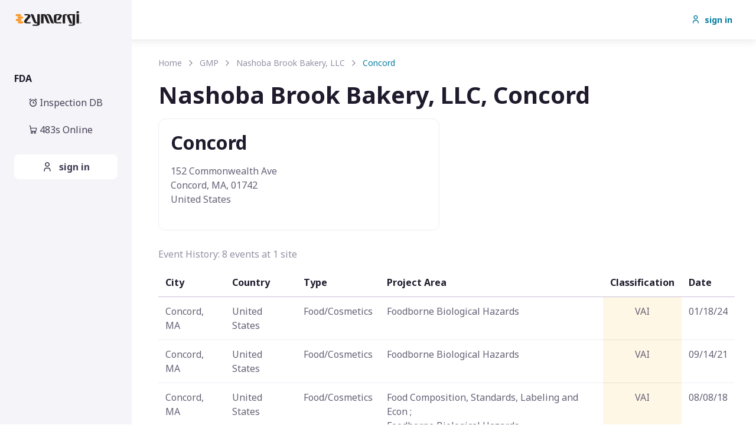

--- FILE ---
content_type: text/html
request_url: https://zymergi.com/gmp/nashoba-brook-bakery-llc
body_size: 2866
content:
<!DOCTYPE html>
<html lang="en-us"><head><META http-equiv="Content-Type" content="text/html; charset=utf-8"><title>Nashoba Brook Bakery, LLC FDA Inspections 2026</title><meta name="description" content=""><meta name="viewport" content="width=device-width, initial-scale=1.0"><meta property="og:title" content="Nashoba Brook Bakery, LLC FDA Inspections 2026"><meta property="og:description" content=""><meta property="og:type" content="website"><meta name="twitter:title" content="Nashoba Brook Bakery, LLC FDA Inspections 2026"><meta name="twitter:description" content=""><script type="5a743ba1c56e0e747bc29d7d-text/javascript">
            (function(w,d,s,l,i){w[l]=w[l]||[];w[l].push({'gtm.start':
            new Date().getTime(),event:'gtm.js'});var f=d.getElementsByTagName(s)[0],
            j=d.createElement(s),dl=l!='dataLayer'?'&l='+l:'';j.async=true;j.src=
            'https://www.googletagmanager.com/gtm.js?id='+i+dl;f.parentNode.insertBefore(j,f);
            })(window,document,'script','dataLayer','GTM-T7NKTBLB');
        </script><link rel="icon" type="image/x-icon" href="/img/favicon.ico"><link rel="icon" type="image/png" href="/img/favicon-32x32.png" sizes="32x32"><link rel="icon" type="image/png" href="/img/favicon-16x16.png" sizes="16x16"><link rel="apple-touch-icon" sizes="180x180" href="/img/apple-touch-icon.png"><link rel="icon" sizes="192x192" href="/img/android-chrome-192x192"><link rel="icon" sizes="512x512" href="/img/android-chrome-512x512"><meta name="twitter:card" content="summary_large_image"><meta name="twitter:site" content="@zymergi"><style id="page-loader">.page-loading { position: fixed; top: 0; right: 0; bottom: 0; left: 0; width: 100%; height: 100%; -webkit-transition: all .4s .2s ease-in-out; transition: all .4s .2s ease-in-out; background-color: #fff; opacity: 0; visibility: hidden; z-index: 9999; } .page-loading.active { opacity: 1; visibility: visible; } .page-loading-inner { position: absolute; top: 50%; left: 0; width: 100%; text-align: center; -webkit-transform: translateY(-50%); transform: translateY(-50%); -webkit-transition: opacity .2s ease-in-out; transition: opacity .2s ease-in-out; opacity: 0; } .page-loading.active > .page-loading-inner { opacity: 1; } .page-loading-inner > span { display: block; font-size: 1rem; font-weight: normal; color: #666276; } .page-spinner { display: inline-block; width: 2.75rem; height: 2.75rem; margin-bottom: .75rem; vertical-align: text-bottom; border: .15em solid #bbb7c5; border-right-color: transparent; border-radius: 50%; -webkit-animation: spinner .75s linear infinite; animation: spinner .75s linear infinite; } @-webkit-keyframes spinner { 100% { -webkit-transform: rotate(360deg); transform: rotate(360deg); } } @keyframes spinner { 100% { -webkit-transform: rotate(360deg); transform: rotate(360deg); } }</style><script src="/cdn-cgi/scripts/7d0fa10a/cloudflare-static/rocket-loader.min.js" data-cf-settings="5a743ba1c56e0e747bc29d7d-|49"></script><link rel="preload" href="https://fonts.googleapis.com/css2?family=Noto+Sans:wght@400;700&amp;display=swap" as="style" onload="this.rel='stylesheet'"><noscript><link rel="stylesheet" href="https://fonts.googleapis.com/css2?family=Noto+Sans:wght@400;700&amp;display=swap"></noscript><link rel="preload" href="/css/theme.min.css?v=23jan2026_1855" as="style"><link rel="stylesheet" href="/css/theme.min.css?v=23jan2026_1855"><script src="/cdn-cgi/scripts/7d0fa10a/cloudflare-static/rocket-loader.min.js" data-cf-settings="5a743ba1c56e0e747bc29d7d-|49"></script><link rel="stylesheet" href="/vendor/simplebar/dist/simplebar.min.css?v=23jan2026_1855" media="print" onload="this.media='all'"><script src="/cdn-cgi/scripts/7d0fa10a/cloudflare-static/rocket-loader.min.js" data-cf-settings="5a743ba1c56e0e747bc29d7d-|49"></script><link rel="stylesheet" href="/vendor/nouislider/dist/nouislider.min.css?v=23jan2026_1855" media="print" onload="this.media='all'"><script src="/cdn-cgi/scripts/7d0fa10a/cloudflare-static/rocket-loader.min.js" data-cf-settings="5a743ba1c56e0e747bc29d7d-|49"></script><link rel="stylesheet" href="/vendor/tiny-slider/dist/tiny-slider.css?v=23jan2026_1855" media="print" onload="this.media='all'"></head><body itemscope="itemscope" itemtype="http://schema.org/WebPage"><noscript><iframe src="https://www.googletagmanager.com/ns.html?id=GTM-T7NKTBLB" height="0" width="0" style="display:none;visibility:hidden"></iframe></noscript><main class="container-fluid px-xl-4 pb-3 pb-lg-4"><section class="offcanvas-enabled-start row"><div class="col-xl-12"><header class="navbar navbar-expand justify-content-end navbar-light bg-light fixed-top shadow-sm px-3 px-xl-4"><button class="navbar-toggler d-block d-lg-none me-3 ms-auto border-0" type="button" data-bs-toggle="offcanvas" data-bs-target="#componentsNav"><span class="navbar-toggler-icon"></span></button><a class="navbar-brand d-lg-none" href="/"><img class="d-block" src="/img/zymergi-no-tag-logo.webp" width="116" alt="Zymergi Logo"></a><a id="btnLogin" rel="nofollow" class="btn btn-sm text-primary d-none d-lg-block order-lg-3" href="/login"><i class="fi-user me-2"></i>sign in
                </a><script type="5a743ba1c56e0e747bc29d7d-text/javascript">document.addEventListener("DOMContentLoaded", function() { var loginButton = document.getElementById("btnLogin"); if (loginButton) { loginButton.href += "?returnUrl=/gmp/nashoba-brook-bakery-llc"; } });</script></header><aside class="offcanvas-lg offcanvas-start d-flex flex-column position-fixed top-0 start-0 vh-100 bg-secondary" style="z-index: 1045;" id="componentsNav"><div class="offcanvas-header d-none d-lg-block pt-3 pb-4 "><a class="navbar-brand navbar-brand py-2" href="/"><img class="d-block" src="/img/zymergi-no-tag-logo.webp" width="116" alt="Zymergi Logo"></a></div><div class="offcanvas-header d-flex d-lg-none align-items-center"><div class="d-flex align-items-center"></div><button class="btn-close btn-close-white" type="button" data-bs-dismiss="offcanvas" data-bs-target="#componentsNav"></button></div><div class="d-flex d-lg-none align-items-center py-4 px-3 border-top border-bottom border-light"></div><div class="offcanvas-body px-4 pt-lg-2 pb-4"><h6 class="fs-base mb-1 py-2">FDA</h6><ul class="nav nav-tabs flex-column" role="tablist"><li class="nav-item"><a href="/gmp" class="nav-link"><i class="fi-alarm"></i> Inspection DB</a></li><li class="nav-item"><a href="/store" class="nav-link"><i class="fi-cart"></i> 483s Online
                        </a></li></ul><a id="btnLogin" href="/login" class="d-block btn btn-light"><i class="fi-user me-2"></i>
                        sign in
                    </a></div></aside><section class="container mt-5 pt-5 pb-lg-4 px-xxl-4"><nav aria-label="breadcrumb"><ol class="breadcrumb" style="background:none"><li class="breadcrumb-item"><a href="/">Home</a></li><li class="breadcrumb-item"><a href="/gmp/events">GMP</a></li><li class="breadcrumb-item"><a href="/gmp/nashoba-brook-bakery-llc">Nashoba Brook Bakery, LLC</a></li><li class="breadcrumb-item active" aria-current="page">Concord</li></ol></nav><h1>Nashoba Brook Bakery, LLC, Concord</h1><div class="row"><div class="col-6 mb-3"><div class="card"><div class="card-body"><h2>Concord</h2><p>152 Commonwealth Ave<br>Concord, MA, 01742<br>United States</p></div></div></div></div><table class="table caption-top"><caption style="caption-side: top;">
                    Event History: 8 events at 1 site</caption><thead><tr><th scope="col">City</th><th scope="col">Country</th><th scope="col">Type</th><th scope="col">Project Area</th><th scope="col">Classification</th><th scope="col" class="text-right text-nowrap">Date</th></tr></thead><tbody><tr><td>Concord, MA</td><td>United States</td><td>Food/Cosmetics</td><td>Foodborne Biological Hazards</td><td class="table-warning text-center">VAI</td><td class="text-right text-nowrap">01/18/24</td></tr><tr><td>Concord, MA</td><td>United States</td><td>Food/Cosmetics</td><td>Foodborne Biological Hazards</td><td class="table-warning text-center">VAI</td><td class="text-right text-nowrap">09/14/21</td></tr><tr><td>Concord, MA</td><td>United States</td><td>Food/Cosmetics</td><td>Food Composition, Standards, Labeling and Econ
            ;<br>Foodborne Biological Hazards</td><td class="table-warning text-center">VAI</td><td class="text-right text-nowrap">08/08/18</td></tr><tr><td>Concord, MA</td><td>United States</td><td>Food/Cosmetics</td><td>Foodborne Biological Hazards</td><td class="table-danger text-center">OAI</td><td class="text-right text-nowrap">06/08/17</td></tr><tr><td>Concord, MA</td><td>United States</td><td></td><td></td><td class=" text-center"></td><td class="text-right text-nowrap">09/19/14</td></tr><tr><td>Concord, MA</td><td>United States</td><td></td><td></td><td class=" text-center"></td><td class="text-right text-nowrap">08/13/12</td></tr><tr><td>Concord, MA</td><td>United States</td><td>Food/Cosmetics</td><td>Food Composition, Standards, Labeling and Econ
            ;<br>Foodborne Biological Hazards</td><td class="table-warning text-center">NAI
            ;<br>VAI</td><td class="text-right text-nowrap">03/11/11</td></tr><tr><td>Concord, MA</td><td>United States</td><td></td><td></td><td class=" text-center"></td><td class="text-right text-nowrap">03/17/10</td></tr></tbody></table><p>
                Reference: <a rel="nofollow" href="https://datadashboard.fda.gov" target="_blank">FDA Data Dashboard</a></p><p>
                    Note: There are 8 inspections, but 7 FDA Data Dashboard records.  This is because the agency enumerates inspection-classifications, not inspection events.
                </p></section></div><div class="col-xl-3 d-none d-xl-block ps-4 ps-xxl-5"></div></section></main><script src="/cdn-cgi/scripts/7d0fa10a/cloudflare-static/rocket-loader.min.js" data-cf-settings="5a743ba1c56e0e747bc29d7d-|49" defer></script><script defer src="https://static.cloudflareinsights.com/beacon.min.js/vcd15cbe7772f49c399c6a5babf22c1241717689176015" integrity="sha512-ZpsOmlRQV6y907TI0dKBHq9Md29nnaEIPlkf84rnaERnq6zvWvPUqr2ft8M1aS28oN72PdrCzSjY4U6VaAw1EQ==" data-cf-beacon='{"version":"2024.11.0","token":"8bbc5c2efffe4082bf66674472dff8b5","r":1,"server_timing":{"name":{"cfCacheStatus":true,"cfEdge":true,"cfExtPri":true,"cfL4":true,"cfOrigin":true,"cfSpeedBrain":true},"location_startswith":null}}' crossorigin="anonymous"></script>
</body><script async="async" defer src="/vendor/bootstrap/dist/js/bootstrap.bundle.min.js" type="5a743ba1c56e0e747bc29d7d-text/javascript"></script></html>